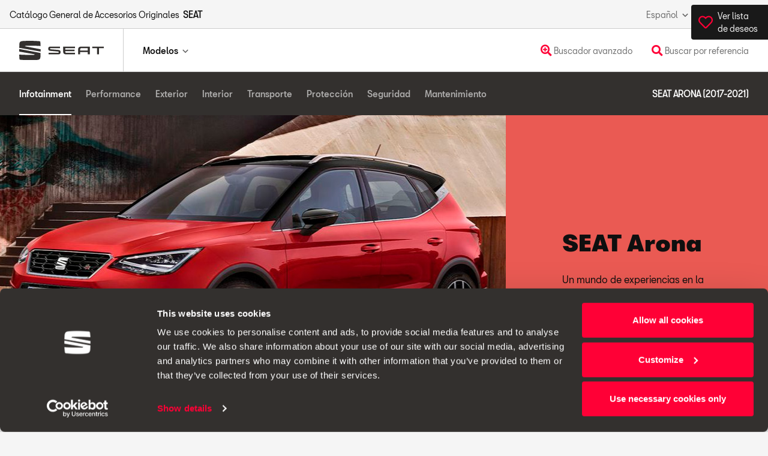

--- FILE ---
content_type: text/html; charset=UTF-8
request_url: https://www.seataccesoriescatalogue.net/es/category/category/45/1036
body_size: 9144
content:
		<!DOCTYPE html>
<html lang="es">
    <head>
        <meta charset="utf-8">
        <meta http-equiv="X-UA-Compatible" content="IE=edge">
        <meta name="viewport" content="width=device-width, initial-scale=1">
        <!-- The above 3 meta tags *must* come first in the head; any other head content must come *after* these tags -->
		<script>
		var _createClass = function () { function e(e, t) { for (var a = 0; a < t.length; a++) { var r = t[a]; r.enumerable = r.enumerable || !1, r.configurable = !0, "value" in r && (r.writable = !0), Object.defineProperty(e, r.key, r) } } return function (t, a, r) { return a && e(t.prototype, a), r && e(t, r), t } }(); function _classCallCheck(e, t) { if (!(e instanceof t)) throw new TypeError("Cannot call a class as a function") } var Datalayer = function () { function e() { _classCallCheck(this, e), this.eVars = {}, this.history = this.iframeData = this.addition = [], this.logger = !1 } return _createClass(e, [{ key: "preventHumanErrors", value: function () { var t = arguments.length > 0 && void 0 !== arguments[0] ? arguments[0] : {}; t = (t = (t = e.desCapitalize(t)).split("_")).map((function (t, a) { return 0 !== a ? e.capitalize(t) : t })); var a = ""; return t.map((function (e) { a += e })), a } }, { key: "set", value: function () { var e = this, t = {}, a = arguments.length > 0 && void 0 !== arguments[0] ? arguments[0] : {}; Object.keys(a).map((function (r) { var n = e.preventHumanErrors(r); t[n] = a[r] })), Object.assign(this.eVars, t) } }, { key: "add", value: function () { var e = arguments.length > 0 && void 0 !== arguments[0] ? arguments[0] : {}; this.set(e), this.history.push({ params: e }), this.logger } }, { key: "call", value: function () { var e = arguments.length > 0 && void 0 !== arguments[0] ? arguments[0] : "noIdentifier", t = arguments.length > 1 && void 0 !== arguments[1] ? arguments[1] : {}; return this.set(t), this.history.push({ directCallRule: e, params: t }), _satellite.track(e), this.logger, e } }, { key: "push", value: function (e, t) { this.call(e, t) } }], [{ key: "capitalize", value: function (e) { return e.charAt(0).toUpperCase() + e.slice(1) } }, { key: "desCapitalize", value: function (e) { return e.charAt(0).toLowerCase() + e.slice(1) } }]), e }(), dynamic_dataLayer = new Datalayer;
		</script>
        <meta name="description" content="Catálogo General de Accesorios SEAT">
        <meta name="author" content="SN Consultors">
        <link rel="icon" type="image/vnd.microsoft.icon" href="https://www.seataccesoriescatalogue.net/imgs/favicon.ico">
        <link rel="shortcut icon" type="image/vnd.microsoft.icon" href="https://www.seataccesoriescatalogue.net/imgs/favicon.ico">
        <title>Catálogo General de Accesorios SEAT</title>
        <link rel="alternate" hreflang="de-DE" href= "https://www.seataccesoriescatalogue.net/de/" />
        <link rel="alternate" hreflang="cs-CZ" href= "https://www.seataccesoriescatalogue.net/cs/" />
        <link rel="alternate" hreflang="en-GB" href= "https://www.seataccesoriescatalogue.net/en/" />
        <link rel="alternate" hreflang="fr-FR" href= "https://www.seataccesoriescatalogue.net/fr/" />
        <link rel="alternate" hreflang="es-ES" href= "https://www.seataccesoriescatalogue.net/es/" />
        <link rel="alternate" hreflang="ca-ES" href= "https://www.seataccesoriescatalogue.net/es/" />
        <link rel="alternate" hreflang="eu-ES" href= "https://www.seataccesoriescatalogue.net/es/" />
        <link rel="alternate" hreflang="pt-PT" href= "https://www.seataccesoriescatalogue.net/pt/" />
        <link rel="alternate" hreflang="it-IT" href= "https://www.seataccesoriescatalogue.net/it/" />
        <link rel="alternate" hreflang="hr-HR" href= "https://www.seataccesoriescatalogue.net/hr/" />
        <link rel="alternate" hreflang="pl-PL" href= "https://www.seataccesoriescatalogue.net/pl/" />
        <link rel="alternate" hreflang="es-MX" href= "https://www.seataccesoriescatalogue.net/mx/" />
        <link rel="alternate" hreflang="ro-RO" href= "https://www.seataccesoriescatalogue.net/ro/" />
        <link rel="alternate" hreflang="sl-SI" href= "https://www.seataccesoriescatalogue.net/si/" />
        <link rel="alternate" hreflang="el-GR" href= "https://www.seataccesoriescatalogue.net/gr/" />
        <link rel="alternate" hreflang="uk-UA" href= "https://www.seataccesoriescatalogue.net/ua/" />
        <link rel="alternate" hreflang="fr-TN" href= "https://www.seataccesoriescatalogue.net/tn/" />
        <link rel="alternate" hreflang="en-IE" href= "https://www.seataccesoriescatalogue.net/ie/" />
        <link rel="alternate" hreflang="x-default" href= "https://www.seataccesoriescatalogue.net/xx/" />
	<script id="Cookiebot" src="https://consent.cookiebot.com/uc.js" data-cbid="d71b3662-19f0-4918-988a-0f10cd3bada1" data-blockingmode="auto" type="text/javascript"></script>
        <script src="https://www.seataccesoriescatalogue.net/public/vendors/JQuery/jquery.min.js"></script>
        <link href="https://www.seataccesoriescatalogue.net/public/vendors/JQueryUI/jquery-ui.min.css" rel="stylesheet">
        <script src="https://www.seataccesoriescatalogue.net/public/vendors/JQueryUI/jquery-ui.min.js"></script>
        <link href="https://www.seataccesoriescatalogue.net/public/vendors/Bootstrap/bootstrap.min.css" rel="stylesheet">
        <script src="https://www.seataccesoriescatalogue.net/public/vendors/Bootstrap/bootstrap.bundle.min.js"></script>
        <link rel="stylesheet" href="https://use.fontawesome.com/releases/v5.7.2/css/all.css">
        
        <link href="https://www.seataccesoriescatalogue.net/public/fonts/SeatBcn/font.css" rel="stylesheet">
        
        <link rel="stylesheet" href="https://www.seataccesoriescatalogue.net/public/plugins/cPager.css">
        <script src="https://www.seataccesoriescatalogue.net/public/plugins/cPager.js"></script>
        
        <script type="text/javascript">
function openCart() {
    window.open(jsBaseURL + 'cart/cart', "Cart", "toolbar=no, scrollbars=yes, resizable=yes, top=0px, left=0px, width=900px, height=1000px");
}

function addProduct(prd, msg) {  
    $.ajax({
        type: "POST",
        url: jsBaseURL + 'cart/add',
        data: {"prd_data": prd}
    }).done(function() {
         doModal({formHeading: 'Procesado',  formContent: msg , formControls: ''});
         setTimeout(function() {
            location.reload();
        }, 2000);
    });
}
</script>
        <link href="https://www.seataccesoriescatalogue.net/public/css/general.css" rel="stylesheet">
        <link rel="stylesheet" href="https://www.seataccesoriescatalogue.net/public/plugins/clickBox.css">
        <link rel="stylesheet" href="https://www.seataccesoriescatalogue.net/public/plugins/zoomImg.css">
        
        <!-- ADOBE ANALITICS -->
        <!-- ADOBE ANALYTICS <script>
    "use strict"; var _createClass = function () { function e(e, t) { for (var a = 0; a < t.length; a++) { var r = t[a]; r.enumerable = r.enumerable || !1, r.configurable = !0, "value" in r && (r.writable = !0), Object.defineProperty(e, r.key, r) } } return function (t, a, r) { return a && e(t.prototype, a), r && e(t, r), t } }(); function _classCallCheck(e, t) { if (!(e instanceof t)) throw new TypeError("Cannot call a class as a function") } var Datalayer = function () { function e() { _classCallCheck(this, e), this.eVars = {}, this.history = this.iframeData = this.addition = [], this.logger = !1 } return _createClass(e, [{ key: "preventHumanErrors", value: function () { var t = arguments.length > 0 && void 0 !== arguments[0] ? arguments[0] : {}; t = (t = (t = e.desCapitalize(t)).split("_")).map((function (t, a) { return 0 !== a ? e.capitalize(t) : t })); var a = ""; return t.map((function (e) { a += e })), a } }, { key: "set", value: function () { var e = this, t = {}, a = arguments.length > 0 && void 0 !== arguments[0] ? arguments[0] : {}; Object.keys(a).map((function (r) { var n = e.preventHumanErrors(r); t[n] = a[r] })), Object.assign(this.eVars, t) } }, { key: "add", value: function () { var e = arguments.length > 0 && void 0 !== arguments[0] ? arguments[0] : {}; this.set(e), this.history.push({ params: e }), this.logger } }, { key: "call", value: function () { var e = arguments.length > 0 && void 0 !== arguments[0] ? arguments[0] : "noIdentifier", t = arguments.length > 1 && void 0 !== arguments[1] ? arguments[1] : {}; return this.set(t), this.history.push({ directCallRule: e, params: t }), _satellite.track(e), this.logger, e } }, { key: "push", value: function (e, t) { this.call(e, t) } }], [{ key: "capitalize", value: function (e) { return e.charAt(0).toUpperCase() + e.slice(1) } }, { key: "desCapitalize", value: function (e) { return e.charAt(0).toLowerCase() + e.slice(1) } }]), e }(), dynamic_dataLayer = new Datalayer;
</script>
 <script src="https://assets.adobedtm.com/ee3d1dc2ceba/27d84612c207/launch-ENb70d780c40d145d483879179c0a43392.min.js" async></script> -->
<!--<script>
  window.dataLayer = window.dataLayer || [];
  function gtag(){dataLayer.push(arguments);}
  gtag('js', new Date());

  gtag('config', 'TAG_ANALYTICS');
</script> -->
<!-- Google tag (gtag.js) -->
<script async src="https://www.googletagmanager.com/gtag/js?id=G-3DR6H4Z3CM"></script>
<script>
  window.dataLayer = window.dataLayer || [];
  function gtag(){dataLayer.push(arguments);}
  gtag('js', new Date());

  gtag('config', 'G-3DR6H4Z3CM');
</script>


         
    </head>
    
    <body> 
<section id="globalHeader">
    <link href="https://www.seataccesoriescatalogue.net/public/css/navbar.css" rel="stylesheet">
    <div class="global-header">
        <div class="container-fluid container-menu">
            <nav class="navbar navbar-top navbar-expand-lg navbar-light navbar-options d-none d-lg-flex p-0">
                <div class="innerNavbar d-flex justify-content-between">
                    <ul class="navbar-nav">
                        <li class="nav-item">
                            Catálogo General de Accesorios Originales &nbsp; <b>SEAT</b>
                        </li>
                    </ul>
                    <ul id="langSection" class="navbar-nav">
                        <li class="nav-item"><div class="d-none d-lg-block dropdown">
    <span id="langDropdown" class="dropdown-toggle is-pointer text-capitalize" data-toggle="dropdown">español</span>
    <ul class="dropdown-menu dropdown-menu-right text-center font-SeatBcnWebRegular" aria-labelledby="langDropdown">                  
        <li>
            <a class="text-capitalize is-pointer" href="#" onclick="javascript:changeLang('es')">Español</a>
        </li>
        <li>
            <a class="text-capitalize is-pointer" href="#" onclick="javascript:changeLang('en')">English</a>
        </li>
                  
    </ul>
</div>
<div class="d-block d-lg-none">
    <select onchange="javascript: changeLang(this.value)" class="form-control">                  
        <option value="es" >Español - </option>
        <option value="en" >English - </option>
                  
    </select>
</div>
</li>
                        <li class="nav-item mr-3"><div class="dropdown">
                      
    <span id="countryDropdown" class="navDropdown is-default" data-toggle="dropdown">España <img id="country-flag" src="https://www.seataccesoriescatalogue.net/public/img/flags/es.png"/></span>
    <!--<ul class="dropdown-menu dropdown-menu-right" aria-labelledby="countryDropdown">                  
                                    <li>
                                    <a class="text-capitalize is-pointer" href="https://www.seataccesoriescatalogue.net//es">ESPAñA</a>
                                </li>
                                            <li>
                                    <a class="text-capitalize is-pointer" href="https://www.seataccesoriescatalogue.net//en">UNITED KINGDOM</a>
                                </li>
                                            <li>
                                    <a class="text-capitalize is-pointer" href="https://www.seataccesoriescatalogue.net//en">IRELAND</a>
                                </li>
                                            <li>
                                    <a class="text-capitalize is-pointer" href="https://www.seataccesoriescatalogue.net//de">DEUTSCHLAND</a>
                                </li>
                                            <li>
                                    <a class="text-capitalize is-pointer" href="https://www.seataccesoriescatalogue.net//fr">FRANCE</a>
                                </li>
                                            <li>
                                    <a class="text-capitalize is-pointer" href="https://www.seataccesoriescatalogue.net//it">ITALIA</a>
                                </li>
                                            <li>
                                    <a class="text-capitalize is-pointer" href="https://www.seataccesoriescatalogue.net//pt">PORTUGAL</a>
                                </li>
                                            <li>
                                    <a class="text-capitalize is-pointer" href="https://www.seataccesoriescatalogue.net//cz">ČESKO</a>
                                </li>
                                            <li>
                                    <a class="text-capitalize is-pointer" href="https://www.seataccesoriescatalogue.net//pl">POLSKA</a>
                                </li>
                                            <li>
                                    <a class="text-capitalize is-pointer" href="https://www.seataccesoriescatalogue.net//mx">MéXICO</a>
                                </li>
                                            <li>
                                    <a class="text-capitalize is-pointer" href="https://www.seataccesoriescatalogue.net//ro">ROMâNIA</a>
                                </li>
                                            <li>
                                    <a class="text-capitalize is-pointer" href="https://www.seataccesoriescatalogue.net//ua">Україна</a>
                                </li>
                                            <li>
                                    <a class="text-capitalize is-pointer" href="https://www.seataccesoriescatalogue.net//hr">HRVATSKA</a>
                                </li>
                                            <li>
                                    <a class="text-capitalize is-pointer" href="https://www.seataccesoriescatalogue.net//si">SLOVENIJA</a>
                                </li>
                                            <li>
                                    <a class="text-capitalize is-pointer" href="https://www.seataccesoriescatalogue.net//gr">Ελλάδα</a>
                                </li>
                                            <li>
                                    <a class="text-capitalize is-pointer" href="https://www.seataccesoriescatalogue.net//ch">SCHWEIZ</a>
                                </li>
                                            <li>
                                    <a class="text-capitalize is-pointer" href="https://www.seataccesoriescatalogue.net//tn">TUNISIE</a>
                                </li>
                                            <li>
                                    <a class="text-capitalize is-pointer" href="https://www.seataccesoriescatalogue.net//xx">INTERNATIONAL</a>
                                </li>
                              
    </ul>-->
</div></li>
                    </ul>
                </div>
            </nav>
            <nav class="navbar navbar-expand-lg navbar-light">
                <div class="innerNavbar d-flex justify-content-between">
                    <div class="navbar-menu">
                        <a class="navbar-brand" href="https://www.seataccesoriescatalogue.net/es/index/index">
                            <div class="cont-img">
                                <img src="https://www.seataccesoriescatalogue.net/public/img/globalheader.svg"/>
                            </div>
                        </a>
                        <ul class="nav d-inline-flex justify-content-end d-block d-lg-none">
                            <li class="nav-item icon-border-left">
                                <button data-type="acordion" data-group="hamburger" data-specific="1" class="clickBox navbar-toggler">
                                    <span>
                                        <img src="https://www.seataccesoriescatalogue.net/public/img/menu.svg"/>
                                    </span>
                                </button>
                            </li>
                        </ul>
                    </div>
                    <div class="collapse navbar-collapse navbar-container" id="navbarSupportedContent">
                        <ul class="navbar-nav navbar-nav-principal justify-content-end">
                            <li class="nav-item dropdown">
                                <a data-type="acordion" data-group="hamburger" data-specific="1" class="nav-link dropdown-toggle dropCard clickBox">Modelos</a>
                            </li>
                        <!--                            <li class="nav-item dropdown">
                                <a class="nav-link active" id="modelos-navbarDropdown" role="button" href="https://seatcollectioncatalogue.com/" target="_blank">SEAT Collection</a>
                            </li>
                        -->
                        </ul>
                        <ul class="navbar-nav navbar-nav-ctas">
                             <li class="nav-item">
                                <a data-type="acordion" data-group="hamburger" data-specific="3" class="clickBox searchButton nav-link cta">
                                    <i class="text-primary  fas fa-search-plus fa-lg"></i> Buscador avanzado                                </a>
                            </li>
                            <li class="nav-item">
                                <a data-type="acordion" data-group="hamburger" data-specific="2" class="clickBox nav-link cta" href=# data-toggle="modal" data-target="#mySearcherModal">
                                    <i class="text-primary fas fa-search fa-lg"></i> Buscar por referencia                                </a>
                            </li>
                        </ul>
                    </div>
                </div>
            </nav>
        </div>
    </div>
    <div data-type="objective" data-group="hamburger" data-specific="1" id="hamburger" class="clickBox">
        <div data-type="acordion" data-group="hamburger" data-specific="2" class="bg-hamburger clickBox"></div>
        <div data-type="objective" data-group="hamburger" data-specific="2" class="bg-hamburger clickBox"></div>
        <div class="hmg-content">
            <div class="hmg-desktop d-none d-lg-block p-3 bg-white">
                <div class="row">
    <div class="col-12 col-sm-6 col-md-4 col-lg-3">
        <a class="carList-item" href="https://www.seataccesoriescatalogue.net/es/model/model/53">
            <img src="https://www.seataccesoriescatalogue.net/imgs/coches/53.png" alt="SEAT Ibiza "  class="d-none d-sm-inline-block mb-0"/>
            <h3>SEAT Ibiza  <small class="d-none d-sm-inline">KJG</small></h3>
            <p class="card-price d-none d-sm-block mb-0">2025-</p>
        </a>
    </div>
    <div class="col-12 col-sm-6 col-md-4 col-lg-3">
        <a class="carList-item" href="https://www.seataccesoriescatalogue.net/es/model/model/51">
            <img src="https://www.seataccesoriescatalogue.net/imgs/coches/51.png" alt="SEAT Ibiza"  class="d-none d-sm-inline-block mb-0"/>
            <h3>SEAT Ibiza <small class="d-none d-sm-inline">KJ1</small></h3>
            <p class="card-price d-none d-sm-block mb-0">2021-2025</p>
        </a>
    </div>
    <div class="col-12 col-sm-6 col-md-4 col-lg-3">
        <a class="carList-item" href="https://www.seataccesoriescatalogue.net/es/model/model/48">
            <img src="https://www.seataccesoriescatalogue.net/imgs/coches/48.png" alt="SEAT Leon"  class="d-none d-sm-inline-block mb-0"/>
            <h3>SEAT Leon <small class="d-none d-sm-inline">5FN</small></h3>
            <p class="card-price d-none d-sm-block mb-0">2020-</p>
        </a>
    </div>
    <div class="col-12 col-sm-6 col-md-4 col-lg-3">
        <a class="carList-item" href="https://www.seataccesoriescatalogue.net/es/model/model/49">
            <img src="https://www.seataccesoriescatalogue.net/imgs/coches/49.png" alt="SEAT Leon Sportstourer"  class="d-none d-sm-inline-block mb-0"/>
            <h3>SEAT Leon Sportstourer <small class="d-none d-sm-inline">5FN</small></h3>
            <p class="card-price d-none d-sm-block mb-0">2020-</p>
        </a>
    </div>
    <div class="col-12 col-sm-6 col-md-4 col-lg-3">
        <a class="carList-item" href="https://www.seataccesoriescatalogue.net/es/model/model/41">
            <img src="https://www.seataccesoriescatalogue.net/imgs/coches/41.png" alt="SEAT Leon"  class="d-none d-sm-inline-block mb-0"/>
            <h3>SEAT Leon <small class="d-none d-sm-inline">5F1</small></h3>
            <p class="card-price d-none d-sm-block mb-0">2017-2020</p>
        </a>
    </div>
    <div class="col-12 col-sm-6 col-md-4 col-lg-3">
        <a class="carList-item" href="https://www.seataccesoriescatalogue.net/es/model/model/43">
            <img src="https://www.seataccesoriescatalogue.net/imgs/coches/43.png" alt="SEAT Leon Sportstourer"  class="d-none d-sm-inline-block mb-0"/>
            <h3>SEAT Leon Sportstourer <small class="d-none d-sm-inline">5F8</small></h3>
            <p class="card-price d-none d-sm-block mb-0">2017-2020</p>
        </a>
    </div>
    <div class="col-12 col-sm-6 col-md-4 col-lg-3">
        <a class="carList-item" href="https://www.seataccesoriescatalogue.net/es/model/model/50">
            <img src="https://www.seataccesoriescatalogue.net/imgs/coches/50.png" alt="SEAT Ateca"  class="d-none d-sm-inline-block mb-0"/>
            <h3>SEAT Ateca <small class="d-none d-sm-inline">KHP</small></h3>
            <p class="card-price d-none d-sm-block mb-0">2020-</p>
        </a>
    </div>
    <div class="col-12 col-sm-6 col-md-4 col-lg-3">
        <a class="carList-item" href="https://www.seataccesoriescatalogue.net/es/model/model/40">
            <img src="https://www.seataccesoriescatalogue.net/imgs/coches/40.png" alt="SEAT Ateca"  class="d-none d-sm-inline-block mb-0"/>
            <h3>SEAT Ateca <small class="d-none d-sm-inline">KH7</small></h3>
            <p class="card-price d-none d-sm-block mb-0">2016-2020</p>
        </a>
    </div>
    <div class="col-12 col-sm-6 col-md-4 col-lg-3">
        <a class="carList-item" href="https://www.seataccesoriescatalogue.net/es/model/model/54">
            <img src="https://www.seataccesoriescatalogue.net/imgs/coches/54.png" alt="SEAT Arona "  class="d-none d-sm-inline-block mb-0"/>
            <h3>SEAT Arona  <small class="d-none d-sm-inline">KJP</small></h3>
            <p class="card-price d-none d-sm-block mb-0">2025-</p>
        </a>
    </div>
    <div class="col-12 col-sm-6 col-md-4 col-lg-3">
        <a class="carList-item" href="https://www.seataccesoriescatalogue.net/es/model/model/52">
            <img src="https://www.seataccesoriescatalogue.net/imgs/coches/52.png" alt="SEAT Arona"  class="d-none d-sm-inline-block mb-0"/>
            <h3>SEAT Arona <small class="d-none d-sm-inline">KJ7</small></h3>
            <p class="card-price d-none d-sm-block mb-0">2021-2025</p>
        </a>
    </div>
    <div class="col-12 col-sm-6 col-md-4 col-lg-3">
        <a class="carList-item" href="https://www.seataccesoriescatalogue.net/es/model/model/46">
            <img src="https://www.seataccesoriescatalogue.net/imgs/coches/46.png" alt="SEAT Tarraco"  class="d-none d-sm-inline-block mb-0"/>
            <h3>SEAT Tarraco <small class="d-none d-sm-inline">KN2</small></h3>
            <p class="card-price d-none d-sm-block mb-0">2018-2024</p>
        </a>
    </div>
    <div class="col-12 col-sm-6 col-md-4 col-lg-3">
        <a class="carList-item" href="https://www.seataccesoriescatalogue.net/es/model/model/39">
            <img src="https://www.seataccesoriescatalogue.net/imgs/coches/39.png" alt="SEAT Alhambra"  class="d-none d-sm-inline-block mb-0"/>
            <h3>SEAT Alhambra <small class="d-none d-sm-inline">711</small></h3>
            <p class="card-price d-none d-sm-block mb-0">2016-2022</p>
        </a>
    </div>
</div>                <div class="d-flex justify-content-end">
                    <a class="btn btn-primary mt-4" href="https://www.seataccesoriescatalogue.net/es/seleccion/anteriores">
                        <span>MODELOS ANTERIORES</span>
                        <i class="fas fa-chevron-right"></i>
                    </a>
                </div>
            </div>
            <ul class="hmg-mobile d-lg-none">
            <!--                <li>
                    <a href="https://seatcollectioncatalogue.com/" target="_blank">SEAT Collection</a>
                </li>
            -->
                <li>
                    <a data-type="acordion" data-group="modelList" data-specific="1" class="dropdown-toggle d-flex justify-content-between align-items-center clickBox is-pointer">Modelos</a>
                    <div data-type="objective" data-group="modelList" data-specific="1" class="clickBox">
                        <div class="row">
    <div class="col-12 col-sm-6 col-md-4 col-lg-3">
        <a class="carList-item" href="https://www.seataccesoriescatalogue.net/es/model/model/53">
            <img src="https://www.seataccesoriescatalogue.net/imgs/coches/53.png" alt="SEAT Ibiza "  class="d-none d-sm-inline-block mb-0"/>
            <h3>SEAT Ibiza  <small class="d-none d-sm-inline">KJG</small></h3>
            <p class="card-price d-none d-sm-block mb-0">2025-</p>
        </a>
    </div>
    <div class="col-12 col-sm-6 col-md-4 col-lg-3">
        <a class="carList-item" href="https://www.seataccesoriescatalogue.net/es/model/model/51">
            <img src="https://www.seataccesoriescatalogue.net/imgs/coches/51.png" alt="SEAT Ibiza"  class="d-none d-sm-inline-block mb-0"/>
            <h3>SEAT Ibiza <small class="d-none d-sm-inline">KJ1</small></h3>
            <p class="card-price d-none d-sm-block mb-0">2021-2025</p>
        </a>
    </div>
    <div class="col-12 col-sm-6 col-md-4 col-lg-3">
        <a class="carList-item" href="https://www.seataccesoriescatalogue.net/es/model/model/48">
            <img src="https://www.seataccesoriescatalogue.net/imgs/coches/48.png" alt="SEAT Leon"  class="d-none d-sm-inline-block mb-0"/>
            <h3>SEAT Leon <small class="d-none d-sm-inline">5FN</small></h3>
            <p class="card-price d-none d-sm-block mb-0">2020-</p>
        </a>
    </div>
    <div class="col-12 col-sm-6 col-md-4 col-lg-3">
        <a class="carList-item" href="https://www.seataccesoriescatalogue.net/es/model/model/49">
            <img src="https://www.seataccesoriescatalogue.net/imgs/coches/49.png" alt="SEAT Leon Sportstourer"  class="d-none d-sm-inline-block mb-0"/>
            <h3>SEAT Leon Sportstourer <small class="d-none d-sm-inline">5FN</small></h3>
            <p class="card-price d-none d-sm-block mb-0">2020-</p>
        </a>
    </div>
    <div class="col-12 col-sm-6 col-md-4 col-lg-3">
        <a class="carList-item" href="https://www.seataccesoriescatalogue.net/es/model/model/41">
            <img src="https://www.seataccesoriescatalogue.net/imgs/coches/41.png" alt="SEAT Leon"  class="d-none d-sm-inline-block mb-0"/>
            <h3>SEAT Leon <small class="d-none d-sm-inline">5F1</small></h3>
            <p class="card-price d-none d-sm-block mb-0">2017-2020</p>
        </a>
    </div>
    <div class="col-12 col-sm-6 col-md-4 col-lg-3">
        <a class="carList-item" href="https://www.seataccesoriescatalogue.net/es/model/model/43">
            <img src="https://www.seataccesoriescatalogue.net/imgs/coches/43.png" alt="SEAT Leon Sportstourer"  class="d-none d-sm-inline-block mb-0"/>
            <h3>SEAT Leon Sportstourer <small class="d-none d-sm-inline">5F8</small></h3>
            <p class="card-price d-none d-sm-block mb-0">2017-2020</p>
        </a>
    </div>
    <div class="col-12 col-sm-6 col-md-4 col-lg-3">
        <a class="carList-item" href="https://www.seataccesoriescatalogue.net/es/model/model/50">
            <img src="https://www.seataccesoriescatalogue.net/imgs/coches/50.png" alt="SEAT Ateca"  class="d-none d-sm-inline-block mb-0"/>
            <h3>SEAT Ateca <small class="d-none d-sm-inline">KHP</small></h3>
            <p class="card-price d-none d-sm-block mb-0">2020-</p>
        </a>
    </div>
    <div class="col-12 col-sm-6 col-md-4 col-lg-3">
        <a class="carList-item" href="https://www.seataccesoriescatalogue.net/es/model/model/40">
            <img src="https://www.seataccesoriescatalogue.net/imgs/coches/40.png" alt="SEAT Ateca"  class="d-none d-sm-inline-block mb-0"/>
            <h3>SEAT Ateca <small class="d-none d-sm-inline">KH7</small></h3>
            <p class="card-price d-none d-sm-block mb-0">2016-2020</p>
        </a>
    </div>
    <div class="col-12 col-sm-6 col-md-4 col-lg-3">
        <a class="carList-item" href="https://www.seataccesoriescatalogue.net/es/model/model/54">
            <img src="https://www.seataccesoriescatalogue.net/imgs/coches/54.png" alt="SEAT Arona "  class="d-none d-sm-inline-block mb-0"/>
            <h3>SEAT Arona  <small class="d-none d-sm-inline">KJP</small></h3>
            <p class="card-price d-none d-sm-block mb-0">2025-</p>
        </a>
    </div>
    <div class="col-12 col-sm-6 col-md-4 col-lg-3">
        <a class="carList-item" href="https://www.seataccesoriescatalogue.net/es/model/model/52">
            <img src="https://www.seataccesoriescatalogue.net/imgs/coches/52.png" alt="SEAT Arona"  class="d-none d-sm-inline-block mb-0"/>
            <h3>SEAT Arona <small class="d-none d-sm-inline">KJ7</small></h3>
            <p class="card-price d-none d-sm-block mb-0">2021-2025</p>
        </a>
    </div>
    <div class="col-12 col-sm-6 col-md-4 col-lg-3">
        <a class="carList-item" href="https://www.seataccesoriescatalogue.net/es/model/model/46">
            <img src="https://www.seataccesoriescatalogue.net/imgs/coches/46.png" alt="SEAT Tarraco"  class="d-none d-sm-inline-block mb-0"/>
            <h3>SEAT Tarraco <small class="d-none d-sm-inline">KN2</small></h3>
            <p class="card-price d-none d-sm-block mb-0">2018-2024</p>
        </a>
    </div>
    <div class="col-12 col-sm-6 col-md-4 col-lg-3">
        <a class="carList-item" href="https://www.seataccesoriescatalogue.net/es/model/model/39">
            <img src="https://www.seataccesoriescatalogue.net/imgs/coches/39.png" alt="SEAT Alhambra"  class="d-none d-sm-inline-block mb-0"/>
            <h3>SEAT Alhambra <small class="d-none d-sm-inline">711</small></h3>
            <p class="card-price d-none d-sm-block mb-0">2016-2022</p>
        </a>
    </div>
</div>                        <div class="d-flex justify-content-center justify-content-sm-end">
                            <a class="btn btn-primary my-3" href="https://www.seataccesoriescatalogue.net/es/seleccion/anteriores">
                                <span>MODELOS ANTERIORES</span>
                                <i class="fas fa-chevron-right"></i>
                            </a>
                        </div>
                    </div>
                </li>
                <li>
                    <a data-type="acordion" data-group="modelList" data-specific="2" class="nav-link cta search dropdown-toggle d-flex justify-content-between align-items-center clickBox is-pointer">
                        <span> <i class="text-primary  fas fa-search-plus fa-lg mr-2"> </i> Buscador avanzado</span>
                    </a>
                    <div data-type="objective" data-group="modelList" data-specific="2" class="clickBox">
                                                
<form class="miniAdvSearch">
    <div class="form-group">
        <label for="selectorTipoProducto-mobile">¿Qué deseas buscar?</label>
        <select class="form-control" id="selectorTipoProducto-mobile" onchange="javascript: seleccionadoTipoProducto('mobile');">
            <option value="-1" selected hidden>Selecciona un elemento</option>
            <option value="0">Accesorios para tu coche</option>
            <!--<option value="2">Accesorios para ti</option>-->
            <option value="1">Despieces de accesorios</option>
        </select>
    </div>
    <div class="form-group" id="selectorFamiliaVehiculoRow-mobile">
        <label for="selectorFamiliaVehiculo-mobile">Selecciona la familia del vehículo</label>
        <select class="form-control" id="selectorFamiliaVehiculo-mobile" onchange="javascript: seleccionadaFamiliaVehiculo('mobile');">
            <option value="-1" selected hidden>Selecciona la familia</option>
                            <option value="Arona">Arona</option>
                            <option value="Ibiza">Ibiza</option>
                            <option value="Ateca">Ateca</option>
                            <option value="Leon">Leon</option>
                            <option value="Mii">Mii</option>
                            <option value="Tarraco">Tarraco</option>
                            <option value="Alhambra">Alhambra</option>
                            <option value="Toledo">Toledo</option>
                            <option value="Exeo">Exeo</option>
                            <option value="Altea">Altea</option>
                    </select>
    </div>
    <div class="form-group"  id="modeloVehiculoRow-mobile">
        <label for="modeloVehiculo-mobile">Selecciona el modelo del vehículo</label>
        <select class="form-control" id="modeloVehiculo-mobile" onchange="javascript: seleccionadoModeloVehiculo('mobile');">
            <option value="-1" selected hidden>Selecciona el modelo</option>
        </select>
    </div>
    <div class="form-group" id="inputTextoBusquedaRow-mobile">
        <label for="inputTextoBusqueda-mobile">Introduce tu búsqueda</label>
        <div class="form-control">
            <input placeholder="Texto o referencia a buscar" id="inputTextoBusqueda-mobile" type="text"/>
            <button class="btn btn-primary" onclick="busquedaAvanzadaResultadosPorTexto(event, 'mobile');"><i class="fas fa-search"></i></button>
        </div>
    </div>
</form>                    </div>
                </li>
                <li>
                     <a class="nav-link cta search d-flex justify-content-between align-items-center clickBox is-pointer" href=# data-toggle="modal" data-target="#mySearcherModal">
                        <span> <i class="text-primary  fas fa-search fa-lg mr-2"> </i> Buscar por referencia</span>
                    </a>
                </li>
                <li id="langSelector"><div class="d-none d-lg-block dropdown">
    <span id="langDropdown" class="dropdown-toggle is-pointer text-capitalize" data-toggle="dropdown">español</span>
    <ul class="dropdown-menu dropdown-menu-right text-center font-SeatBcnWebRegular" aria-labelledby="langDropdown">                  
        <li>
            <a class="text-capitalize is-pointer" href="#" onclick="javascript:changeLang('es')">Español</a>
        </li>
        <li>
            <a class="text-capitalize is-pointer" href="#" onclick="javascript:changeLang('en')">English</a>
        </li>
                  
    </ul>
</div>
<div class="d-block d-lg-none">
    <select onchange="javascript: changeLang(this.value)" class="form-control">                  
        <option value="es" >Español - España</option>
        <option value="en" >English - España</option>
                  
    </select>
</div>
</li>
                <li id="wl-button-mobile">
                    <a href="javascript:openCart();">
                        <i class="far fa-heart fa-lg mr-2"></i>
                        <span>Ver lista de deseos</span>
			        </a>
                </li>
            </ul>
        </div>
    </div>
    <div data-type="objective" data-group="hamburger" data-specific="3" id="searchHamburger" class="clickBox">
        <div data-type="acordion" data-group="hamburger" data-specific="4" class="bg-hamburger clickBox"></div>
        <div data-type="objective" data-group="hamburger" data-specific="4" class="bg-hamburger clickBox"></div>
        <div class="hmg-content">
            <div class="hmg-desktop d-none d-lg-block p-3 bg-white">
                <h7 class="d-block mb-2">Buscador avanzado</h7>
                                
<form class="miniAdvSearch">
    <div class="form-group">
        <label for="selectorTipoProducto-desktop">¿Qué deseas buscar?</label>
        <select class="form-control" id="selectorTipoProducto-desktop" onchange="javascript: seleccionadoTipoProducto('desktop');">
            <option value="-1" selected hidden>Selecciona un elemento</option>
            <option value="0">Accesorios para tu coche</option>
            <!--<option value="2">Accesorios para ti</option>-->
            <option value="1">Despieces de accesorios</option>
        </select>
    </div>
    <div class="form-group" id="selectorFamiliaVehiculoRow-desktop">
        <label for="selectorFamiliaVehiculo-desktop">Selecciona la familia del vehículo</label>
        <select class="form-control" id="selectorFamiliaVehiculo-desktop" onchange="javascript: seleccionadaFamiliaVehiculo('desktop');">
            <option value="-1" selected hidden>Selecciona la familia</option>
                            <option value="Arona">Arona</option>
                            <option value="Ibiza">Ibiza</option>
                            <option value="Ateca">Ateca</option>
                            <option value="Leon">Leon</option>
                            <option value="Mii">Mii</option>
                            <option value="Tarraco">Tarraco</option>
                            <option value="Alhambra">Alhambra</option>
                            <option value="Toledo">Toledo</option>
                            <option value="Exeo">Exeo</option>
                            <option value="Altea">Altea</option>
                    </select>
    </div>
    <div class="form-group"  id="modeloVehiculoRow-desktop">
        <label for="modeloVehiculo-desktop">Selecciona el modelo del vehículo</label>
        <select class="form-control" id="modeloVehiculo-desktop" onchange="javascript: seleccionadoModeloVehiculo('desktop');">
            <option value="-1" selected hidden>Selecciona el modelo</option>
        </select>
    </div>
    <div class="form-group" id="inputTextoBusquedaRow-desktop">
        <label for="inputTextoBusqueda-desktop">Introduce tu búsqueda</label>
        <div class="form-control">
            <input placeholder="Texto o referencia a buscar" id="inputTextoBusqueda-desktop" type="text"/>
            <button class="btn btn-primary" onclick="busquedaAvanzadaResultadosPorTexto(event, 'desktop');"><i class="fas fa-search"></i></button>
        </div>
    </div>
</form>            </div>
        </div>
    </div>
</section>
<section id="mainWrapper">
            <a role="button" id="wl-button" href="javascript:openCart();">
            <i class="far fa-heart"></i>
            <span>Ver lista de deseos</span>
        </a>
    <link href="https://www.seataccesoriescatalogue.net/public/css/model.css" rel="stylesheet">

<div id="subNavbar" class="container-fluid">
    <div class="d-none d-lg-flex innerNavbar">
        <ul>
                                     <li class="selected">
                <a href="https://www.seataccesoriescatalogue.net/es/category/category/45/1">Infotainment</a>
            </li>
                                     <li class="">
                <a href="https://www.seataccesoriescatalogue.net/es/category/category/45/2032">Performance</a>
            </li>
                                     <li class="">
                <a href="https://www.seataccesoriescatalogue.net/es/category/category/45/2033">Exterior</a>
            </li>
                                     <li class="">
                <a href="https://www.seataccesoriescatalogue.net/es/category/category/45/2034">Interior</a>
            </li>
                                     <li class="">
                <a href="https://www.seataccesoriescatalogue.net/es/category/category/45/7">Transporte</a>
            </li>
                                     <li class="">
                <a href="https://www.seataccesoriescatalogue.net/es/category/category/45/6">Protección</a>
            </li>
                                     <li class="">
                <a href="https://www.seataccesoriescatalogue.net/es/category/category/45/4">Seguridad</a>
            </li>
                                     <li class="">
                <a href="https://www.seataccesoriescatalogue.net/es/category/category/45/3">Mantenimiento</a>
            </li>
                                </ul>
        <a href="https://www.seataccesoriescatalogue.net/es/model/model/45" class="carId">SEAT Arona (2017-2021)</a>
    </div>
    <div class="d-lg-none justify-content-between innerNavbar">
        <select onchange="javascript:location.href = this.value;" class="order-1 order-sm-0">
                        <option value="-1" disabled  hidden>Categoría</option>
                                    <option selected value="https://www.seataccesoriescatalogue.net/es/category/category/45/1">Infotainment</option>
                                    <option  value="https://www.seataccesoriescatalogue.net/es/category/category/45/2032">Performance</option>
                                    <option  value="https://www.seataccesoriescatalogue.net/es/category/category/45/2033">Exterior</option>
                                    <option  value="https://www.seataccesoriescatalogue.net/es/category/category/45/2034">Interior</option>
                                    <option  value="https://www.seataccesoriescatalogue.net/es/category/category/45/7">Transporte</option>
                                    <option  value="https://www.seataccesoriescatalogue.net/es/category/category/45/6">Protección</option>
                                    <option  value="https://www.seataccesoriescatalogue.net/es/category/category/45/4">Seguridad</option>
                                    <option  value="https://www.seataccesoriescatalogue.net/es/category/category/45/3">Mantenimiento</option>
                    </select>
        <a href="https://www.seataccesoriescatalogue.net/es/model/model/45" class="carId order-0 order-sm-1">SEAT Arona <br class="d-sm-none"/>(2017-2021)</a>
    </div>
</div><div class="container-fluid">
    <div class="row">
        <div class="d-none d-md-block w-100 overflow-hidden">
            <div class="SEAT-panel bg-orange-1 row" >
    <div class="col-12 col-md-6 col-lg-8">
        <div class="img-element" style="background-image: url(https://www.seataccesoriescatalogue.net/imgs/beauty/cat-beauty/1_arn.jpg)"></div>
    </div>
    <div class="col-12 col-md-6 col-lg-4">
        <div class="inner-car-card">
            <h7></h7>
            <h3 class="mt-3 mb-4">SEAT Arona</h3>
            <p>Un mundo de experiencias en la punta de tus dedos.</p>
                </div>
    </div>
</div>        </div>
    </div>
</div>
<div class="container py-5">
    <div class="row">
        <div class="col-12 col-lg-8 order-1 order-lg-0">
            <div class="row">
                <div class="col-12">
                    <div id="filtersList" class="row">
                        <div class="col-12">
                                                        Ordenar por: <br class="d-lg-none"/>
                            <a class="text-primary selected" href="https://www.seataccesoriescatalogue.net/es/category/category/45/1036">Fecha de lanzamiento</a> | 
                            <a class="" href="https://www.seataccesoriescatalogue.net/es/category/category/45/1036/ABC">A-Z</a> | 
                            <a class="" href="https://www.seataccesoriescatalogue.net/es/category/category/45/1036/ZYX">Z-A</a> | 
                            <a class="" href="https://www.seataccesoriescatalogue.net/es/category/category/45/1036/ASC">Precio asc</a> | 
                            <a class="" href="https://www.seataccesoriescatalogue.net/es/category/category/45/1036/DES">Precio des</a>
                        </div>
                    </div>
                    <div id="listShow" class="row">
                        							                            <div class="col-12 col-md-6 col-xl-4 my-4 catprod">
                                <div class="item-product-car bubble-parent">
    <div class="d-none d-md-block">
       <!-- redefinición de path de foto, link y precio para la excepción de productos tipo lista y productos sin precio -->
              <!-- Fin de la redefinición de path de foto, link y precio para la excepción de productos tipo lista y productos sin precio -->
        
        <!-- gestión etiqueta Novedad y Oferta -->
                <!-- Fin gestión etiqueta Novedad y Oferta -->
        <a href="https://www.seataccesoriescatalogue.net/es/product/product/45/1036/4580">
            <img class="img-fluid" src="https://www.seataccesoriescatalogue.net/imgs/imgs/000051444AS.jpg" alt="Cable de conexión USB 3 en 1"/>
        </a>
        <p class="title mt-3">000051444AS</p>
        <p class="title">Cable de conexión USB 3 en 1</p>
	        <p class="price">28.56 €</p>
	        <a href="https://www.seataccesoriescatalogue.net/es/product/product/45/1036/4580" class="signal">Ir al producto <i class="fas fa-chevron-right"></i></a>
    </div>
    <a class="d-block d-md-none" href="https://www.seataccesoriescatalogue.net/es/product/product/45/1036/4580">
        <!-- gestión etiqueta Novedad y Oferta -->
                  <!-- Fin gestión etiqueta Novedad y Oferta -->
     
        <img class="img-fluid" src="https://www.seataccesoriescatalogue.net/imgs/imgs/000051444AS.jpg" alt="Cable de conexión USB 3 en 1"/>
        <p class="title mt-3">000051444AS</p>
        <p class="title">Cable de conexión USB 3 en 1</p>
	        <p class="price">28.56 €</p>
	        <span class="signal text-primary">Ir al producto <i class="fas fa-chevron-right"></i></span>
    </a>
</div>                            </div>
                        	   
                        							                            <div class="col-12 col-md-6 col-xl-4 my-4 catprod">
                                <div class="item-product-car bubble-parent">
    <div class="d-none d-md-block">
       <!-- redefinición de path de foto, link y precio para la excepción de productos tipo lista y productos sin precio -->
              <!-- Fin de la redefinición de path de foto, link y precio para la excepción de productos tipo lista y productos sin precio -->
        
        <!-- gestión etiqueta Novedad y Oferta -->
                <!-- Fin gestión etiqueta Novedad y Oferta -->
        <a href="https://www.seataccesoriescatalogue.net/es/product/product/45/1036/4501">
            <img class="img-fluid" src="https://www.seataccesoriescatalogue.net/imgs/imgs/000051444AQ.jpg" alt="Cable 3 en 1 para carga y datos tipo C"/>
        </a>
        <p class="title mt-3">000051444AQ</p>
        <p class="title">Cable 3 en 1 para carga y datos tipo C</p>
	        <p class="price">10.16 €</p>
	        <a href="https://www.seataccesoriescatalogue.net/es/product/product/45/1036/4501" class="signal">Ir al producto <i class="fas fa-chevron-right"></i></a>
    </div>
    <a class="d-block d-md-none" href="https://www.seataccesoriescatalogue.net/es/product/product/45/1036/4501">
        <!-- gestión etiqueta Novedad y Oferta -->
                  <!-- Fin gestión etiqueta Novedad y Oferta -->
     
        <img class="img-fluid" src="https://www.seataccesoriescatalogue.net/imgs/imgs/000051444AQ.jpg" alt="Cable 3 en 1 para carga y datos tipo C"/>
        <p class="title mt-3">000051444AQ</p>
        <p class="title">Cable 3 en 1 para carga y datos tipo C</p>
	        <p class="price">10.16 €</p>
	        <span class="signal text-primary">Ir al producto <i class="fas fa-chevron-right"></i></span>
    </a>
</div>                            </div>
                        	   
                        							                            <div class="col-12 col-md-6 col-xl-4 my-4 catprod">
                                <div class="item-product-car bubble-parent">
    <div class="d-none d-md-block">
       <!-- redefinición de path de foto, link y precio para la excepción de productos tipo lista y productos sin precio -->
              <!-- Fin de la redefinición de path de foto, link y precio para la excepción de productos tipo lista y productos sin precio -->
        
        <!-- gestión etiqueta Novedad y Oferta -->
                <!-- Fin gestión etiqueta Novedad y Oferta -->
        <a href="https://www.seataccesoriescatalogue.net/es/product/product/45/1036/4390">
            <img class="img-fluid" src="https://www.seataccesoriescatalogue.net/imgs/imgs/47_000051444AP.jpg" alt="Adaptador USB a Tipo C"/>
        </a>
        <p class="title mt-3">000051444AP</p>
        <p class="title">Adaptador USB a Tipo C</p>
	        <p class="price">6.05 €</p>
	        <a href="https://www.seataccesoriescatalogue.net/es/product/product/45/1036/4390" class="signal">Ir al producto <i class="fas fa-chevron-right"></i></a>
    </div>
    <a class="d-block d-md-none" href="https://www.seataccesoriescatalogue.net/es/product/product/45/1036/4390">
        <!-- gestión etiqueta Novedad y Oferta -->
                  <!-- Fin gestión etiqueta Novedad y Oferta -->
     
        <img class="img-fluid" src="https://www.seataccesoriescatalogue.net/imgs/imgs/47_000051444AP.jpg" alt="Adaptador USB a Tipo C"/>
        <p class="title mt-3">000051444AP</p>
        <p class="title">Adaptador USB a Tipo C</p>
	        <p class="price">6.05 €</p>
	        <span class="signal text-primary">Ir al producto <i class="fas fa-chevron-right"></i></span>
    </a>
</div>                            </div>
                        	   
                                            
                    </div>
                    <div class="row">
                        <div class="col-12">
                            <div class="d-flex justify-content-center justify-content-lg-end">
                                <div id="pager" class="turn-page"></div>
                            </div>
                        </div>
                    </div>
                </div>
            </div>
        </div>
        <div class="col-12 col-lg-4 order-0 order-lg-1 pl-lg-5">
            <div class="row">
                <div class="col-12">
                    <span id="nameCategory">Categoría: Infotainment</span>
                </div>
            </div>
            <div class="row">
                <div class="col-12">
                    <div id="categorySelector-desktop" class="d-none d-lg-block mt-2">
                            <ul class="subCategory-list"><li><a href="https://www.seataccesoriescatalogue.net/es/category/category/45/2015">Full Link</a></li><li><a href="https://www.seataccesoriescatalogue.net/es/category/category/45/45">Sistemas Navegación / Multimedia</a></li><li><a href="https://www.seataccesoriescatalogue.net/es/category/category/45/1036"><strong class="text-primary">Telefonía</strong></a><ul class="subCategory-list"></ul></li></ul>                    </div>
                    <div id="categorySelector-mobile" class="d-block d-lg-none my-4">
                            <select class="form-control mb-3" onchange="javascript:location.href = this.value;"><option value="-1" disabled selected hidden>Categoría</option><option value="https://www.seataccesoriescatalogue.net/es/category/category/45/2015">Full Link</option><option value="https://www.seataccesoriescatalogue.net/es/category/category/45/45">Sistemas Navegación / Multimedia</option><option value="https://www.seataccesoriescatalogue.net/es/category/category/45/1036" selected>Telefonía</option></select>                            
                    </div>
                </div>
            </div>
        </div>
    </div>
</div>

<script>
    $("#listShow").cPager({
        pageSize: 6,
        pageid: "pager",
        itemClass: "catprod",
        pageIndex: 1
    });
</script>
</section>
<section id="globalFooter">
    <link href="https://www.seataccesoriescatalogue.net/public/css/footer.css" rel="stylesheet">
    <div class="global-footer container-fluid">
        <div class="container p-0">
            <div class="col-12">
                <p class="text-center text-white mb-4">ACCESORIOS ORIGINALES - SEAT aplica una política de continuo desarrollo de sus productos y se reserva el derecho de realizar cambios en las especificaciones.</p>
            </div>
            <div class="row logos">
                <div class="logo-wrapper">
                    <div class="corporative-wrapper">
                        <p><a class="text-white" href="https://www.seataccesoriescatalogue.net/es/policy/policy" target="_self">Notas Legales</a></p>
                    </div>
                </div>
                <div class="legal-links-wrapper">
                    <ul>
                        <li><a href="#" target="_top"><i class="fas fa-arrow-up fa-lg"></i></a></li>
                    </ul>
                </div>
                <div class="legal-links-wrapper">
                    <ul>
                        <!-- <li><a class="text-white" href=# data-toggle="modal" data-target="#mySearcherModal"><i class="fas fa-search"></i> Buscar por referencia</a></li> -->
                        <li><a class="text-white"  href="https://www.seataccesoriescatalogue.net/es/" ><i class="fas fa-home fa-lg"></i></a></li>
                    </ul>
                </div>
            </div>
        </div>
        <div id="mySearcherModal" class="modal fade" tabindex="-1" role="dialog" aria-hidden="true">
    <div class="modal-dialog modal-dialog-centered modal-lg" role="document">
        <div class="modal-content">
            <div class="modal-header">
                <h5 class="modal-title text-dark" id="editWSParametersModalLabel">Buscador de accesorios y despieces</h5>
                <button type="button" class="close" data-dismiss="modal" aria-label="Close">
                    <span aria-hidden="true">&times;</span>
                </button>
            </div>
            <div class="modal-body">
                <div class="form-group">
                    <label for="prd_sku" class="text-dark">Encuentra y selecciona accesorios</label>
                    <div class="form-control">
                        <input class="form-control" placeholder="Referencia" name="prd_sku" id="prd_sku" type="text"/>
                        <button class="btn btn-primary" onclick="recercaSKU();"><i class="fas fa-search"></i></button>
                    </div>
                </div>
                <div class="form-group">
                    <label for="part_searcher" class="text-dark">Encuentra y selecciona despieces</label>
                    <div class="form-control">
                        <input  placeholder="Referencia" name="prd_sku" id="part_searcher"type="text"/>
                        <input name="part_sku" id="part_sku" type="hidden">
                        <button class="btn btn-primary" onclick="recercaPartSKU();"><i class="fas fa-search"></i></button>
                    </div>
                </div>
            </div>
        </div>
    </div>
</div>
<script type="text/javascript">
    function recercaSKU() {
        referencia = $('#prd_sku').val();
        window.location.href = "https://www.seataccesoriescatalogue.net/es/searchresults/searchresults/" + referencia;
    };
    
    function recercaPartSKU() {
        referencia = $('#part_searcher').val();
        part = $('#part_sku').val();
        window.location.href = "https://www.seataccesoriescatalogue.net/es/searchresults/searchresults/" + referencia + '/' + part;
    };
</script>    </div>
</section>
<div id="modalContainer"></div>
<script>jsBaseURL = "https://www.seataccesoriescatalogue.net/es/";</script>
<script src="https://www.seataccesoriescatalogue.net/public/plugins/clickBox.js"></script>
<script src="https://www.seataccesoriescatalogue.net/public/plugins/zoomImg.js"></script>
<script src="https://www.seataccesoriescatalogue.net/public/plugins/cookiesPolicy.js"></script>
<script src="https://www.seataccesoriescatalogue.net/public/plugins/modalDeploy.js"></script>
<script src="https://www.seataccesoriescatalogue.net/public/plugins/bootstrap-typeahead.min.js"></script>
<script src="https://www.seataccesoriescatalogue.net/public/js/commonviews.js"></script>
<script> currency = '€';</script>
<script> hasPrices = '1';</script>
<script> imagesBaseURL = 'https://www.seataccesoriescatalogue.net/imgs/';</script>
<script type="text/javascript">

    function resetCampos(advSearchType) {
        $("#inputTextoBusqueda-"+advSearchType).val('');
        $("#modeloVehiculo-"+advSearchType).empty();
        $("#modeloVehiculo-"+advSearchType).append('<option selected="selected" value="-1" hidden>Selecciona el modelo</option>');
        $("#selectorFamiliaVehiculo-"+advSearchType+" [value=-1]").remove();
        $("#selectorFamiliaVehiculo-"+advSearchType).prepend('<option selected="selected" value="-1" hidden>Selecciona la familia</option>')
    }

    function seleccionadoTipoProducto(advSearchType) {
        value = $("#selectorTipoProducto-"+advSearchType).val();
        if (value >= 0) {
            if (value == 2) { // Busca Collection
                $("#selectorFamiliaVehiculoRow-"+advSearchType).hide();
                $("#modeloVehiculoRow-"+advSearchType).hide();
                $("#inputTextoBusquedaRow-"+advSearchType).show();
                advancedSearcherAutocompleteURL = jsBaseURL+"advancedsearcher/autocompleteProductsCollection";
            } else if (value == 1) { // Busca despieces
                $("#selectorFamiliaVehiculoRow-"+advSearchType).show();
                $("#modeloVehiculoRow-"+advSearchType).hide();
                $("#inputTextoBusquedaRow-"+advSearchType).hide();
                advancedSearcherAutocompleteURL = jsBaseURL+"advancedsearcher/autocompletePartsByVehicleId";
            } else { // Busca accesoris
                $("#selectorFamiliaVehiculoRow-"+advSearchType).show();
                $("#modeloVehiculoRow-"+advSearchType).hide();
                $("#inputTextoBusquedaRow-"+advSearchType).hide();
            }
        } else {
            $("#selectorFamiliaVehiculoRow-"+advSearchType).hide();
            $("#modeloVehiculoRow-"+advSearchType).hide();
            $("#inputTextoBusquedaRow-"+advSearchType).hide();
            advancedSearcherAutocompleteURL = jsBaseURL+"advancedsearcher/autocompleteProductsByCarId";
        }
        resetCampos();
    }

    function seleccionadaFamiliaVehiculo(advSearchType) {
        value = $("#selectorFamiliaVehiculo-"+advSearchType).val();
        if (value != "-1") {
            $("#modeloVehiculoRow-"+advSearchType).show();
            rellenarOptionsVehiculos(advSearchType);
            $("#inputTextoBusquedaRow-"+advSearchType).hide();
        } else {
            $("#modeloVehiculoRow-"+advSearchType).hide();
            $("#modeloVehiculo-"+advSearchType).empty();
            $("#modeloVehiculo-"+advSearchType).append('<option selected="selected" value="-1" hidden>Seleccionar un modelo</option>');
            $("#inputTextoBusqueda-"+advSearchType).hide();
        }
    }

    function rellenarOptionsVehiculos(advSearchType) {
        value = $("#selectorFamiliaVehiculo-"+advSearchType).val();
        $.ajax({
            type: "POST",
            url:  jsBaseURL+'advancedsearcher/getCarsByFamilyName',
            data: {familyName: value},
            dataType: "json",
            success: function (data) {
                $("#modeloVehiculo-"+advSearchType).empty();
                $("#modeloVehiculo-"+advSearchType).append('<option selected="selected" value="-1" hidden>Seleccionar un modelo</option>');
                var coches = document.getElementById('modeloVehiculo-'+advSearchType);
                for (idx in data) {
                    var opt = document.createElement('option');
                    opt.textContent = data[idx].description;
                    opt.value = data[idx].id;
                    coches.appendChild(opt);
                }
            }
        });
    }

    function seleccionadoModeloVehiculo(advSearchType) {
        value = $("#modeloVehiculo-"+advSearchType).val();
        if (value != "-1") {
            if ($("#selectorFamiliaVehiculo-"+advSearchType).val() === 'MÓ') {
                advancedSearcherAutocompleteURL = jsBaseURL+"advancedsearcher/autocompleteProductsCollection";
            } else {
                advancedSearcherAutocompleteURL = jsBaseURL+"advancedsearcher/autocompleteProductsByCarId";
            }

            $("#inputTextoBusquedaRow-"+advSearchType).show();
        } else {
            $("#inputTextoBusquedaRow-"+advSearchType).hide();
        }
    }

    function busquedaAvanzadaResultadosPorTexto(event, advSearchType) {
        event.preventDefault();

        pkcar = $("#modeloVehiculo-"+advSearchType).val();
        tipo = (pkcar === '600' ? 2 : $("#selectorTipoProducto-"+advSearchType).val());
        term = $("#inputTextoBusqueda-"+advSearchType).val();
        url = jsBaseURL+"advancedsearcher/advancedsearcher/"+tipo+"/"+pkcar+"/"+term;  
        window.open(url, '_blank');
    }
    
</script><script type="text/javascript" >
    $(function () {
        /*Sección de inicialización y autocompletado del formulario del buscador por referencia del footer*/
        /*En onload activar autocompletado del buscador*/
        $("#prd_sku").autocomplete({
            minLength: 3,
            source: function (request, response) {
                $.ajax({
                    url: "https://www.seataccesoriescatalogue.net/es/searchresults/autocomplete/" + request.term,
                    dataType: "json",
                    success: function (data) {
                        response($.map(data, function (item, i) {
                            return {
                                label: item['name'],
                                value: item['id']
                            };
                        }));
                    }
                });
            }
        });
        /*En onload activar autocompletado del buscador de despieces*/
        $("#part_searcher").autocomplete({
            minLength: 3,
            source: function (request, response) {
                $.ajax({
                    url: "https://www.seataccesoriescatalogue.net/es/searchresults/autocomplete_parts/" + request.term,
                    dataType: "json",
                    success: function (data) {
                        response($.map(data, function (item, i) {
                            return {
                                label: item['name'],
                                value: item['id']
                            };
                        }));
                    }
                });
            },
            select: function (event, ui) { //Al seleccionar valor en la lista de autocompletado traspasaremos la sku del producto despiece a un campo oculto del formulario de búsqueda para enviarlo por post
                part_sku = ui.item.label.split(" - ")[0];
                $('#part_sku').val(part_sku);
            }
        });
        /*Fin de la sección de inicialización y autocompletado del formulario del buscador por referencia del footer*/
        
        /*Sección de inicialización y autocompletado del formulario del buscador avanzado de la navbar*/
        resetCampos('desktop');    
        resetCampos('mobile'); 
        advancedSearcherAutocompleteURL = "https://www.seataccesoriescatalogue.net/es/advancedsearcher/autocompleteProductsByCarId";
        
        $('.miniAdvSearch label:not([for^="selectorTipoProducto-"]) + *').each(function() {
            $(this).parent().hide();
        });
        
        $("#inputTextoBusqueda-mobile").autocomplete({
            minLength: 3,
            source: function (request, response) {
                $.ajax({
                    type: "POST",
                    data: {term: request.term, carId: $("#modeloVehiculo-mobile").val()},
                    url: advancedSearcherAutocompleteURL,
                    dataType: "json",
                    success: function (data) {
                        response($.map(data.rows, function (item, i) {
                            return {
                                label: item['prd_name'],
                                value: item['prd_sku']
                            };
                        }));
                    }
                });
            }
        });
        
        $("#inputTextoBusqueda-desktop").autocomplete({
            minLength: 3,
            source: function (request, response) {
                $.ajax({
                    type: "POST",
                    data: {term: request.term, carId: $("#modeloVehiculo-desktop").val()},
                    url: advancedSearcherAutocompleteURL,
                    dataType: "json",
                    success: function (data) {
                        response($.map(data.rows, function (item, i) {
                            return {
                                label: item['prd_name'],
                                value: item['prd_sku']
                            };
                        }));
                    }
                });
            }
        });
         /*Fin de la sección de inicialización y autocompletado del formulario del buscados avanzado de la navbar*/
    });
</script>
</body>
</html>

--- FILE ---
content_type: text/css
request_url: https://www.seataccesoriescatalogue.net/public/fonts/SeatBcn/font.css
body_size: 341
content:
@font-face{
    font-family:"SeatBlack";
    src:url("SeatBcn-Black.eot");
    src:url("SeatBcn-Black.woff") format("woff");
    font-weight:900;
    font-style:normal
}

@font-face{
    font-family:"SeatBlackItalic";
    src:url("SeatBcn-BlackItalic.eot");
    src:url("SeatBcn-BlackItalic.woff") format("woff");
    font-weight:900;
    font-style:italic
}

@font-face{
    font-family:"SeatBold";
    src:url("SeatBcn-Bold.eot");
    src:url("SeatBcn-Bold.woff") format("woff");
    font-weight:bold;
    font-style:normal
}

@font-face{
    font-family:"SeatBoldItalic";
    src:url("SeatBcn-BoldItalic.eot");
    src:url("SeatBcn-BoldItalic.woff") format("woff");
    font-weight:bold;
    font-style:italic
}

@font-face{
    font-family:"SeatBook";
    src:url("SeatBcn-Book.eot");
    src:url("SeatBcn-Book.woff") format("woff");
    font-weight:normal;
    font-style:normal
}

@font-face{
    font-family:"SeatBookItalic";
    src:url("SeatBcn-BookItalic.eot");
    src:url("SeatBcn-BookItalic.woff") format("woff");
    font-weight:normal;
    font-style:italic
}

@font-face{
    font-family:"SeatItalic";
    src:url("SeatBcn-Italic.eot");
    src:url("SeatBcn-Italic.woff") format("woff");
    font-weight:normal;
    font-style:italic
}

@font-face{
    font-family:"SeatLight";
    src:url("SeatBcn-Light.eot");
    src:url("SeatBcn-Light.woff") format("woff");
    font-weight:300;
    font-style:normal
}

@font-face{
    font-family:"SeatLightItalic";
    src:url("SeatBcn-LightItalic.eot");
    src:url("SeatBcn-LightItalic.woff") format("woff");
    font-weight:300;
    font-style:italic
}

@font-face{
    font-family:"SeatMedium";
    src:url("SeatBcn-Medium.eot");
    src:url("SeatBcn-Medium.woff") format("woff");
    font-weight:500;
    font-style:normal
}

@font-face{
    font-family:"SeatMediumItalic";
    src:url("SeatBcn-MediumItalic.eot");
    src:url("SeatBcn-MediumItalic.woff") format("woff");
    font-weight:500;
    font-style:italic
}

@font-face{
    font-family:"SeatRegular";
    src:url("SeatBcn-Regular.eot");
    src:url("SeatBcn-Regular.woff") format("woff");
    font-weight:normal;
    font-style:normal
}

@font-face{
    font-family:"SeatExtraLight";
    src:url("SeatBcn-ExtraLight.eot");
    src:url("SeatBcn-ExtraLight.woff") format("woff");
    font-weight:200;
    font-style:normal
}

@font-face{
    font-family:"SeatExtraLightItalic";
    src:url("SeatBcn-ExtraLightItalic.eot");
    src:url("SeatBcn-ExtraLightItalic.woff") format("woff");
    font-weight:200;
    font-style:italic
}

--- FILE ---
content_type: text/css
request_url: https://www.seataccesoriescatalogue.net/public/plugins/cPager.css
body_size: 409
content:
.turn-page {
  float: right;
  margin-top: 20px;
  font-size: 12px;
  color: #404040;
  padding-bottom: 20px;
}

.turn-page .turn-num {
  float: left;
  color: #8c8c8c;
  margin-top: 4px;
  line-height: 20px;
}

.turn-page .turn-ul {
  float: left;
  margin: 0 30px 0 20px;
}

.turn-page .turn-ul li {
  list-style: none;
  float: left;
  width: 28px;
  height: 26px;
  line-height: 26px;
  text-align: center;
  border: 1px solid #e6eaeb;
  margin-left: -1px;
  cursor: pointer;
}

.turn-page .turn-ul i {
  font-style: normal;
  display: inline-block;
  float: left;
  width: 25px;
}

.turn-page .turn-ul li.tz {
  color: #333;
  font-family: simsun;
}

.turn-page .turn-ul li:hover, .turn-page .turn-ul li:active {
  background: #4a93e8;
  color: #fff;
}

.turn-page .turn-ul li.on {
  background: #4a93e8;
  color: #fff;
}

.turn-page .turn-ul li.inp {
  width: 36px;
  margin: 0 10px 0 20px;
}

.turn-page .turn-ul li.slh {
  border: none;
  font-size: 16px;
  margin-top: -3px;
}

.turn-page .turn-ul li.slh:active { background: none; }

.turn-page .turn-ul li.inp:active { background: none; }

.turn-page .turn-ul .li-inp {
  width: 36px;
  height: 24px;
  outline: none;
  border: none;
  text-align: center;
}


--- FILE ---
content_type: text/css
request_url: https://www.seataccesoriescatalogue.net/public/css/general.css
body_size: 2456
content:
body {
    background: #f5f5f5;
    color: #0f0f0f;
    font-family: "SeatRegular",sans-serif;
    font-size: 14px;
    backface-visibility: hidden
}

a, a:hover, .fas.fa-calculator.text-success {
color:#ff0036;
}

.has-html p,
.has-html table,
.has-html h3 {
    margin-bottom: 1.25rem
}

.has-html table td {
  padding-right: 1rem;
}

h3.text-center > small {
  font-weight: normal !important;
  font-family: "SeatRegular", sans-serif;
  font-size: 60%;
  display: block;
}

h3.text-center > small a {
  color: #ff0036;
}

.loading-overlay {
    background-color: #ffffff;
    opacity: 0.5;
    position: absolute;
    top: 0;
    left: 0;
    width: 100%;
    height: 100%;
    display: flex;
    justify-content: center;
    align-items: center
}

.spin-loader { 
    width: 44px;
    height: 45px;
    background: url("../img/load_wheel.gif") no-repeat center center transparent;
    background-size: contain
}

#country-flag {
    height: 14px;
    margin-top: -3px;
    margin-left: 5px;
}

.modal-body {
    font-size: 16px;
}

#wl-button {
    display: flex;
    position: fixed;
    top: .5rem;
    right: -2rem;
    background: #191919;
    color: #f5f5f5;
    padding: .5rem 3rem .5rem .75rem;
    border-radius: 4px;
    align-items: center;
    z-index: 999;
    text-decoration: none;
    transition: 1s;
}

#wl-button:hover {
    right: -1rem;
}

#wl-button > i {
    font-size: 1.5rem;
	color:#ff0036;
}

#wl-button > span {
    display: block;
    margin-left: .5rem;
    width: 68px;
}

#mainWrapper {
    min-height: calc(100vh - 332px)
}

h1,
h2,
h3,
h4,
h5,
h6,
h7 {
    font-family: 'SeatBlack', sans-serif;
    font-weight: bold
}

h1 {
    font-size: 68px
}

h2 {
    font-size: 50px
}

h3 {
    font-size: 38px
}

h4 {
    font-size: 30px
}

h5 {
    font-size: 25px
}

h6 {
    font-size: 20px
}

h7 {
    font-size: 17px
}

p {
    margin-bottom: 8px
}

.container {
    max-width: 1436px!important
}

.is-pointer {
    cursor: pointer
}

.btn {
    display: inline-block;
    vertical-align: middle;
    transition: color .15s ease-in-out,background-color .15s ease-in-out,border-color .15s ease-in-out,box-shadow .15s ease-in-out;
    font-family: "SeatBold", sans-serif;
    height: 46px;
    text-align: center;
    border-radius: 4px;
    font-weight: 700;
    min-width: 108px;
    border: 2px solid transparent;
    white-space: nowrap;
    font-size: 16px;
    line-height: 30px;
    padding: 6px 20px
}

.btn,
.btn:focus,
.btn:hover,
.btn:active {
    box-shadow: none!important
}

.btn i + span,
.btn span + i {
    margin-left: 10px
}

.btn-primary {
    background: #ff0036!important;
    color: #fff!important
}

.btn-primary:active,
.btn-primary:hover {
    border-color: transparent!important
}

.btn-primary.btn-neg {
	background: #191919!important;
	color: #fff;
}
.btn-primary.btn-neg i {
	color:#ff0036!important;
}

.btn-primary.btn-white {
    background: white!important;
    color: #0f0f0f!important
}

.btn-primary.btn-black {
    background: #0f0f0f!important
}

.btn-secondary,
.btn-secondary:active,
.btn-secondary:hover {
    background: transparent!important;
    color: #ff0036!important;
    border: 2px solid #ff0036!important
}

.btn-secondary.btn-black,
.btn-secondary.btn-black:active,
.btn-secondary.btn-black:hover {
    color: #0f0f0f!important;
    background: transparent!important;
    border-color: #0f0f0f!important
}

.btn-secondary.btn-white,
.btn-secondary.btn-white:active,
.btn-secondary.btn-white:hover {
    color: white!important;
    background: transparent!important;    
    border-color: white!important
}

.btn-secondary.btn-grey,
.btn-secondary.btn-grey:active,
.btn-secondary.btn-grey:hover {
    color: grey!important;
    background: transparent!important;    
    border-color: grey!important
}

.btn-white,
.btn-black {
    width: 200px
}

.btn-primary.btn-grey {
    background: gray!important;
}

.text-primary {
    color: #ff0036!important
}

.bg-primary {
    background: #ff0036!important
}


.bg-slider-5 {
    background:#f69fff
}
.bg-slider-1 {
	background:#b5edff;
}
.bg-slider-2 {
	background:#55e4c0;
}
.bg-slider-3 {
	background:#ea5a53;
}
.bg-slider-4 {
	background:#dda03c;
}

.bg-grey-1 {
	background:#dedad4;
}

.bg-red-1 {
    background: #e63a2b
}

.bg-red-2 {
    background: #ec6B5F
}

.bg-red-3 {
    background: #f18c76
}

.bg-orange-1 {
    background: #ea5a53
}
/*
.bg-orange-1 {
    background: #ee7d05
}
*/
.bg-orange-2 {
    background: #ed9551
}

.bg-orange-3 {
    background: #f8b877
}

.bg-golden-1 {
    background: #dda03c
}
/*
.bg-golden-1 {
    background: #ded1a7
}
*/
.bg-golden-2 {
    background: #ffde4a
}

.bg-golden-3 {
    background: #fcc446
}

.bg-olive-1 {
    background: #55e4c0
}
/*
.bg-olive-1 {
    background: #84c497
}
*/

.bg-olive-2 {
    background: #b7d8aa
}

.bg-olive-3 {
    background: #d8dc48
}

.bg-emerald-1 {
    background: #00afac
}

.bg-emerald-2 {
    background: #8ececf
}

.bg-emerald-3 {
    background: #9fb9ae
}

.bg-blue-1 {
    background: #b5edff
}

/*
.bg-blue-1 {
    background: #6baee0
}
*/
.bg-blue-2 {
    background: #95c0d6
}

.bg-blue-3 {
    background: #dedad4
}

.bg-violet-1 {
    background: #f69fff
}
/*
.bg-violet-1 {
    background: #cf7fa1
}
*/
.bg-violet-2 {
    background: #b793a9
}

.bg-violet-3 {
    background: #d1b8c7
}


.bg-brown-1 {
    background: #9f948e
}
.bg-brown-2 {
    background: #d4af9c
}
.bg-brown-3 {
    background: #e8d0c1
}


#cookiesPolicy {
    padding: 40px 0;
    position: fixed;
    bottom: 0;
    left: 0;
    width: 100%;
    color: white;
    font-size: 14px;
    line-height: 26px;
    background: #33302e
}

#cookiesPolicy h7 {
    font-family: 'SeatBold', sans-serif;
    font-size: 16px
}

#cookiesPolicy p a {
    font-family: "SeatBold",sans-serif;
    color: #fff;
    border-bottom: 2px solid;
    padding-bottom: 4px;
}

#cookiesPolicy p a:hover {
    color: rgba(255,255,255,0.6);
    text-decoration: none
}

div.form-control {
    padding: 0;
    overflow: hidden;
    display: flex;
    position: relative
}

div.form-control input {
    padding: .375rem .75rem;
    font-size: 1rem;
    font-weight: 400;
    line-height: 1.5;
    color: #495057;
    background-color: #fff;
    display: block;
    border: none;
    width: calc(100% - 36px)
}

div.form-control button {
    padding: 0;
    border: 0;
    height: 36px;
    width: 36px;
    min-width: inherit;
    border-radius: 0
}

.SEAT-panel {
    height: 500px
}

.img-element {
    width: 100%;
    height: 100%;
    background-position: center;
    background-size: cover
}

.item-product-car {
    font-weight: bold;
    font-size: 16px;
    margin-bottom: 30px
}

.item-product-car img {
    margin: 0 auto
}

.item-product-car .title {
    color: black
}

.item-product-car  .title +  .title {
    margin-bottom: 40px;
}

.item-product-car .price {
    color: #827f7f
}

.item-product-car .signal {
    color: #ff0036
}

.item-product-car a,
.item-product-car .signal:hover {
    text-decoration: none
}

.bubble-parent {
    position: relative
}

.bubble-parent .bubble {
    font-weight: bold;
    background: #ff0036;
    color: white;
    padding: 5px;
    position: absolute;
    z-index: 20;
    right: 10px;
    top: 10px;
    font-size: 12px;
    letter-spacing: 1px;
    border-radius: 4px;
    cursor: default
}

.bubble-parent .bubble.bubble-new {
    background: #33302e
}

.ui-autocomplete {
    z-index: 1060
}

#pager,
#pager .turn-ul {
    padding: 0;
    margin: 0
}

#pager .turn-num {
    display: none
}

.turn-page .turn-ul li {
    border: none;
    display: flex;
    align-items: center;
    justify-content: center;
    height: 28px;
    width: 28px;
    margin: 0 2px;
    font-size: 16px
}

.turn-page .turn-ul li:not(.tz) {
    font-family: 'SeatRegular', sans-serif!important
}

.turn-page .turn-ul li:not(.on) {
    opacity: .8
}

.turn-page .turn-ul li:hover,
.turn-page .turn-ul li:active,
.turn-page .turn-ul li.on {
    background: #ff0036;
    color: white
}

.turn-page .turn-ul li.on {
    opacity: 1!important
}

#backToLast {
    color: #33302E
}

.inner-car-card {
    padding: 64px;
    height: 100%;
    display: flex;
    flex-flow: column;
    justify-content: center;
    align-items: start
}

.inner-car-card h7 {
    font-family: 'SeatBold', sans-serif
}

.inner-car-card h7,
.inner-car-card p {
    font-size: 16px;
    line-height: 30px
}

.bg-red-1 .inner-car-card {
    color: white;
}

#videoModal video {
    width: 100%;
    height: 300px
}

@media (max-width: 1139.98px) {
    .inner-car-card {
        padding: 64px 32px
    }
    
    .inner-car-card h3 {
        font-size: 30px;
        margin-bottom: 1rem !important
    }
}

@media (max-width: 991px) {
    #wl-button {
        display: none!important;
    }
    
    #wl-button-mobile {
        background: #ff0036 !important;
    }

    #wl-button-mobile a {
        color: white;
    }
}

@media (max-width: 767.98px) {
    h1 {
        font-size: 52px
    }

    h2 {
        font-size: 38px
    }

    h3 {
        font-size: 29px
    }

    h4 {
        font-size: 25px
    }

    h5 {
        font-size: 21px
    }

    h6 {
        font-size: 17px
    }

    h7 {
        font-size: 14px
    }
    
    .item-product-car {
        margin: 0;
        margin-bottom: -10px;
        padding-bottom: 30px
    }
    
    .item-product-car .price {
        margin-top: 15px;
        margin-bottom: 0
    }
    
    .item-product-car .title {
        margin: 0
    }
}

@media (max-width: 575.98px) {
    .carList-item {
        padding: 0 16px
    }
}

--- FILE ---
content_type: text/css
request_url: https://www.seataccesoriescatalogue.net/public/plugins/clickBox.css
body_size: 90
content:
.clickBox[data-type="objective"]:not(.selected) {
      display: none
}


--- FILE ---
content_type: text/css
request_url: https://www.seataccesoriescatalogue.net/public/plugins/zoomImg.css
body_size: 300
content:
#zoomImg-inner {
    position: fixed;
    top: 0;
    z-index: 999;
    width: 100%;
    height: 100%;
    display: flex;
    justify-content: center;
    align-items: center;
    background: rgba(0,0,0,.7);
    color: white;
    padding: 20px
}

#zoomImg-inner span {
    position: absolute;
    top: 20px;
    right: 20px;
    cursor: pointer;
    color: white;
    font-size: 25px
}

#zoomImg-inner video {
    max-height: 500px
}

.blockScroll {
    overflow: hidden
}

.zoom-it:not(a) {
    cursor: zoom-in
}

.zoomImg-noclick {
    max-width: 100%;
}

--- FILE ---
content_type: text/css
request_url: https://www.seataccesoriescatalogue.net/public/css/navbar.css
body_size: 2276
content:
.global-header {
    position: relative;
    z-index: 45;
    background: white
}

.global-header .container-fluid {
    max-width: 2560px;
    padding-left: 0;
    padding-right: 0
}

.innerNavbar {
    max-width: 1436px;
    width: 100%;
    margin: auto
}

.global-header nav {
    padding: 0;
    height: 72px;
    max-height: 72px
}

.global-header .navbar-top {
background-color:#f5f5f5;
}

.global-header nav.navbar.navbar-expand-lg.navbar-light {
    border-bottom: 1px solid #ccc
}

.global-header .navbar-light .navbar-nav .nav-link i {
    color: #ea5d1a;
}

.global-header .navbar-options {
    height: 48px
}

.global-header .navbar-options .navbar-nav .nav-item {
    height: 48px;
    display: flex;
    align-items: center;
    margin: 0;
    padding-left: 16px
}

.global-header .navbar-options .navbar-nav+.navbar-nav .nav-item {
    padding-left: 0;
    padding-right: 16px
}

.global-header .navbar-brand {
    border-right: 1px solid #ccc;
    height: 72px;
    margin: 0;
    padding: 20px 32px
}

.global-header .navbar-brand img {
    width: 141px
}

.global-header .navbar-menu {
    position: relative;
    display: flex;
    align-items: center;
    justify-content: space-between
}

.global-header .navbar-light .navbar-nav .nav-link.cta {
    color: rgba(15, 15, 15, 0.6);
    font-family: "SeatRegular", sans-serif;
    line-height: 29px
}

.global-header .navbar-light .navbar-nav .nav-link.cta img {
    margin-right: 8px;
    width: 24px;
    max-width: 24px;
    height: 24px
}

.global-header .navbar-light .navbar-nav .nav-link {
    width: auto;
    padding: 0
}

.global-header .navbar-nav-principal {
    margin-left: 16px
}

.global-header .navbar-nav-ctas {
    justify-content: flex-end;
    margin-left: auto;
    margin-right: 16px
}

.global-header .navbar-light .navbar-nav .nav-link {
    font-family: 'SeatMedium', sans-serif;
    font-size: 14px;
    line-height: 29px;
    color: #0f0f0f;
    opacity: 1;
    cursor: pointer
}

.global-header .navbar-nav .nav-item {
    margin: 0 16px
}


.global-header .navbar-options #countryDropdown,
.global-header .navbar-options #langDropdown {
    font-family: "SeatRegular", sans-serif;
    font-size: 14px;
    line-height: 29px;
    color: rgba(15, 15, 15, 0.6)
}

#globalHeader .dropdown-toggle::after {
    content: '';
    background: url("../img/icon-arrowup.svg") center center no-repeat;
    height: 16px;
    width: 16px;
    vertical-align: middle;
    border: none;
    transform: rotate(180deg);
    position: static;
    top: 24px;
    right: 8px
}

.navbar-light .navbar-toggler {
    font-size: 1.25rem;
    line-height: 1;
    background-color: transparent;
    border: 1px solid transparent;
    padding: 23px 24px
}

.global-header .navbar-toggler span {
    width: 22px;
    height: 24px;
    display: block
}

.global-header .icon-border-left {
    border-left: 1px solid #ccc
}

.global-header .navbar-brand .cont-img {
    display: flex
}

#hamburger,
#searchHamburger {
    position: absolute;
    width: 100%;
    left: 0
}

#searchHamburger .hmg-content {
    max-width: 1438px !important;
    margin: 0 auto;
    position: relative
}

#searchHamburger .hmg-desktop {
    width: 400px;
    position: absolute;
    right: 0
}

[data-type="acordion"].bg-hamburger:not(.selected) {
    display: block !important;
    position: fixed;
    top: 0;
    left: 0;
    z-index: 1040;
    width: 100vw;
    height: 100vh;
    background-color: #000;
    content: '';
    opacity: .7;
    z-index: 25
}

.bg-hamburger.selected {
    display: none !important
}

.carList-item {
    display: block;
    text-align: center;
    padding: 16px
}

.carList-item:hover {
    text-decoration: none;
    background: #f5f5f5
}

.hmg-content .carList-item:hover {
    background: #fafaf9
}

.carList-item h3 {
    font-size: 16px;
    color: #0f0f0f;
    line-height: 30px;
    margin: 0;
    padding: 0;
    height: 30px
}

.carList-item h3 small {
    font-family: sans-serif
}

.carList-item .card-price {
    font-size: 16px;
    line-height: 30px;
    margin: 0;
    color: rgba(15, 15, 15, 0.6);
    font-family: "SeatRegular", sans-serif
}

.carList-item img {
    height: 81px;
}

.hmg-desktop {
    z-index: 35;
    position: relative;
    border-bottom: 1px solid #ccc;
    border-right: 1px solid #ccc;
    border-left: 1px solid #ccc;
    max-width: 1438px !important;
    margin: 0 auto
}

.searchButton {
    position: relative
}

.global-header .searchButton.selected::before,
.global-header .dropdown-toggle.selected::before {
    content: '';
    width: 10px;
    height: 10px;
    background: white;
    display: block;
    position: absolute;
    border-top: 1px solid #ccc;
    border-left: 1px solid #ccc;
    bottom: -25px;
    transform: rotate(45deg);
    right: 3px;
}

#globalHeader .dropdown-toggle.selected::after {
    transform: rotate(0deg)
}

[aria-labelledby="langDropdown"] a {
    color: rgba(15, 15, 15, 0.6)
}

[aria-labelledby="langDropdown"] a:hover {
    color: #ea5d1a;
    text-decoration: none
}

#subNavbar {
    background: #33302E;
    position: sticky;
    top: 0;
    z-index: 25;
    padding-left: 0;
    padding-right: 0
}

#subNavbar .innerNavbar {
    padding: 0 32px;
    display: flex;
    align-items: center;
    justify-content: space-between
}

#subNavbar,
#subNavbar .innerNavbar,
#subNavbar ul li {
    height: 72px
}

#subNavbar ul {
    padding: 0;
    margin: 0;
    list-style: none;
    display: flex;
    align-items: center
}

.carId {
    color: white;
    text-transform: uppercase;
    font-weight: bold;
    text-align: right
}

.carId:hover {
    color: white;
    text-decoration: none
}

#subNavbar ul li {
    margin: 0 12px;
    display: flex;
    align-items: center
}

#subNavbar ul li:first-child {
    margin-left: 0
}

#subNavbar ul a {
    position: relative;
    color: rgba(255, 255, 255, 0.6);
    font-family: "SeatMedium", sans-serif;
    padding: 16px 0
}

#subNavbar ul a:hover {
    text-decoration: none
}

#subNavbar ul a::before {
    content: "";
    position: absolute;
    bottom: -9px;
    left: 0;
    height: 2px;
    width: 100%;
    background-color: #fff;
    visibility: hidden;
    -webkit-transform: scaleX(0);
    transform: scaleX(0);
    -webkit-transition: all 0.3s ease-in-out 0s;
    transition: all 0.3s ease-in-out 0s;
    padding: 0 16px;
    top: auto
}

#subNavbar ul li.selected a::before,
#subNavbar ul a:hover::before {
    visibility: visible;
    -webkit-transform: scaleX(1);
    transform: scaleX(1)
}

#subNavbar ul li.selected a {
    color: white
}

#subNavbar select {
    width: 220px;
    border: none;
    border-radius: 0;
    background: #33302e;
    color: white;
    border-bottom: 2px solid;
    padding-bottom: 6px;
    font-size: 16px;
    -webkit-appearance: none;
    -moz-appearance: none;
    appearance: none;
    background: url(../img/dropdown_white.png) 103% / 15% no-repeat
}

#subNavbar select::-ms-expand {
    display: none
}

.miniAdvSearch .form-group {
    margin-bottom: 0;
    margin-top: 1rem
}

.navbar-options .nav-link.active span {
    font-family: "SeatRegular", sans-serif;
    font-size: 14px;
    line-height: 29px;
    color: rgba(15, 15, 15, 0.6);
}

@media (max-width: 991.98px) {
    .global-header .navbar-brand {
        border: none
    }

    .global-header .navbar-menu {
        width: 100%
    }

    #hamburger {
        top: 72px
    }

    #hamburger .hmg-content {
        border-bottom: 1px solid #ccc;
        position: relative;
        background: white;
        z-index: 35
    }

    #hamburger .hmg-content > ul > li {
        padding: 0 16px;
    }

    .hmg-content #langSelector {
        padding: 16px !important;
    }

    .hmg-content ul {
        padding: 0;
        margin: 0
    }

    .hmg-content li {
        display: block;
        border-bottom: 1px solid #ccc
    }

    .hmg-content li:last-child {
        border-bottom: none
    }

    .hmg-content li#langSelector,
    .hmg-content li a:not(.btn) {
        opacity: 1;
        padding: 16px 8px;
        width: 100%;
        display: block
    }

    .hmg-content li a:not(.btn) {
        font-family: 'SeatMedium', sans-serif;
        font-size: 14px;
        line-height: 29px;
        color: #0f0f0f
    }

    .hmg-content li a:not(.btn):hover {
        text-decoration: none
    }

    .hmg-content li .search img {
        margin-right: 8px;
        width: 24px;
        height: 24px
    }

    .hmg-content a[data-type="acordion"].clickBox.selected {
        position: relative
    }

    .hmg-content a[data-type="acordion"].clickBox.selected::before {
        height: 100%;
        content: '';
        width: 2px;
        background: #000;
        display: block;
        position: absolute;
        left: -16px;
        top: 0
    }

    #globalHeader .dropdown-toggle::after {
        position: initial;
        right: 0;
        top: 0;
        margin: 0
    }

    .hmg-mobile .miniAdvSearch {
        margin-bottom: 1rem
    }

    .form-group {
        padding: 0 8px
    }
}

@media (max-width: 767.98px) {
    .global-header nav {
        height: 56px;
        max-height: 56px
    }

    .global-header .navbar-toggler {
        padding: 14px 16px
    }

    .global-header .navbar-brand {
        height: initial;
        padding: 0;
        padding-left: 16px
    }

    .global-header .navbar-brand .cont-img img {
        width: 104px
    }

    #hamburger {
        top: 56px
    }

    #subNavbar,
    #subNavbar .innerNavbar,
    #subNavbar ul li {
        height: 56px
    }

    #subNavbar .innerNavbar {
        padding: 0 16px
    }
}

@media (max-width: 575.98px) {
    .hmg-content .clickBox a:not(.btn) {
        padding: 0 8px;
        margin-bottom: 16px
    }

    .hmg-content .clickBox a:not(.btn) h3 {
        font-family: 'SeatMedium', sans-serif;
        text-align: left;
        font-size: 14px;
        line-height: 29px;
        height: auto;
        opacity: 0.6;
        font-weight: normal;
        color: #0f0f0f
    }

    .carList-item:hover {
        background: transparent !important
    }

    #subNavbar select,
    .carId {
        font-size: 12px
    }

    .carId {
        text-align: left
    }

    #subNavbar select {
        width: 175px
    }
}

--- FILE ---
content_type: text/css
request_url: https://www.seataccesoriescatalogue.net/public/css/model.css
body_size: 315
content:
#filtersList {
    font-size: 16px
}

#filtersList a,
#filtersList a:hover,
#filtersList a:active {
    color: inherit;
    text-decoration: none
}

#filtersList .selected {
    font-weight: bold
}

#nameCategory {
    font-weight: bold;
    font-size: 16px;
    text-transform: uppercase
}

#categorySelector-desktop {
    border-left: 1px solid #cacaca;
    padding-left: 15px
}

.subCategory-list,
.subCategory-list ul {
    list-style: none;
    font-size: 16px;
    line-height: 30px
}

.subCategory-list {
    padding: 0
}

.subCategory-list ul {
    padding-left: 30px
}

.subCategory-list a,
.subCategory-list a:hover,
.subCategory-list a:active {
    color: #0f0f0f;
    text-decoration: none
}

.subCategory-list strong:before {
    content: '— '
}

--- FILE ---
content_type: text/css
request_url: https://www.seataccesoriescatalogue.net/public/css/footer.css
body_size: 520
content:
.global-footer {
    position: relative;
    background: #191919;
    color: #f5f5f5;
    font-family: "SeatRegular",sans-serif;
    font-size: 14px;
    font-weight: 500;
    font-style: normal;
    font-stretch: normal;
    line-height: 1.86;
    letter-spacing: normal;
    text-align: left;
    min-height: 212px;
    padding: 32px
}

.global-footer .row.logos {
    display: flex;
    flex-direction: row;
    border-top: 1px solid #82807f;
    padding: 24px 0 0 0;
    margin: auto;
    justify-content: space-between
}

.global-footer .row.logos .logo-wrapper {
    display: flex;
    padding-left: 0;
    padding-right: 0;
    order: 0
}

.global-footer .row.logos .logo-wrapper .corporative-wrapper {
    display: flex;
    flex-direction: column;
    text-align: left
}

.global-footer .row.logos .legal-links-wrapper {
    text-align: right;
    padding-left: 0;
    padding-right: 0
}

.global-footer ul {
    margin: 0;
    padding: 0
}

.global-footer .row.logos .legal-links-wrapper ul li {
    list-style: none;
    font-size: 14px;
    font-weight: 500;
    font-style: normal;
    font-stretch: normal;
    line-height: 24px;
    letter-spacing: normal;
    text-align: left;
    display: inline;
    border-bottom: transparent;
    padding-right: 0px;
    border: none
}

.global-footer .row .col-12 ul li a {
    text-decoration: none;
    border-bottom: none;
    font-weight: 100;
    margin: 0;
    padding: 0;
    display: inline-block;
    max-height: 52px;
    overflow: hidden;
    white-space: normal;
}

.global-footer a {
    text-decoration: none
}

--- FILE ---
content_type: application/javascript
request_url: https://www.seataccesoriescatalogue.net/public/js/commonviews.js
body_size: 403
content:
/* !
 * COMMONVIEWS.JS: contains JS functionalities that are commonly required from views
 * > changeLang: it ALWAYS set's the new selected language AND THEN if data is valid.
 */

function get_baseurl() {
    //Set return server/localhost for development
    var absURL = window.location.href;
    var n = absURL.indexOf(".net");//     
    return absURL.substr(0, n + 8) + '/';
}

function changeLang(set_lng) {
    $.ajax({
        type: 'POST',
        url: get_baseurl() + 'lang/changelang',
        data: {newlang: set_lng},
        async: false,
        success: function () {
            location.reload();
        }
    });
}

--- FILE ---
content_type: application/javascript
request_url: https://www.seataccesoriescatalogue.net/public/plugins/clickBox.js
body_size: 279
content:
$('.clickBox[data-type="selector"]').click(function() {
    var group = $(this).attr('data-group'),
        show = $(this).attr('data-specific');

    $('.clickBox[data-type="selector"][data-group="' + group + '"], .clickBox[data-type="objective"][data-group="' + group + '"]').each(function() {
        $(this).removeClass('selected');
    });
      
    $('.clickBox[data-type="selector"][data-group="' + group + '"][data-specific="' + show + '"], .clickBox[data-type="objective"][data-group="' + group + '"][data-specific="' + show + '"]').addClass('selected');
});

$('.clickBox[data-type="acordion"]').click(function() {
    var group = $(this).attr('data-group'),
        show = $(this).attr('data-specific'),
        hasSelected = $(this).hasClass('selected');

    $('.clickBox[data-type="acordion"][data-group="' + group + '"], .clickBox[data-type="objective"][data-group="' + group + '"]').each(function() {
        $(this).removeClass('selected');
    });
    
    if (!hasSelected) {
        $('.clickBox[data-type="acordion"][data-group="' + group + '"][data-specific="' + show + '"], .clickBox[data-type="objective"][data-group="' + group + '"][data-specific="' + show + '"]').addClass('selected');
    };
});

--- FILE ---
content_type: application/javascript
request_url: https://www.seataccesoriescatalogue.net/public/plugins/zoomImg.js
body_size: 635
content:
const zoomImg_close = () => {
    $('body').removeClass('blockScroll');
    $('#zoomImg').empty();
};

const zoomImg_exec = () => {
    $('body').append('<div id="zoomImg"></div>');

    $('.zoom-it').click(function() {        
        switch(this.tagName) {
            case 'DIV':
                var imgUrl = $(this).attr('style').split("background-image: url('")[1].split("')")[0],
                    imgAlt = $(this).attr('title');
            
                break;
                
            case 'A':
                var imgUrl = $(this).attr('data-src'),
                    imgAlt = 'video';
            
                break;
            
            default:
                var imgUrl = $(this).attr('src'),
                    imgAlt = $(this).attr('alt');
                    
                break;
        };
    
        var structure = '';
        
        structure += '<div id="zoomImg-inner">';
        
        if (imgAlt === 'video') {
            structure += '<video controls class="zoomImg-noclick"><source src="' + imgUrl + '" type="video/mp4"/></video>';     
        } else if (typeof imgAlt !== typeof undefined && imgAlt !== false) { 
            structure += '<img src="' + imgUrl + '" class="zoomImg-noclick"/>';      
        } else {
            structure += '<img src="' + imgUrl + '" alt="' + imgAlt + '" class="zoomImg-noclick"/>';
        };
        
        structure += '<span class="is-pointer"><i class="fas fa-times"></i></span>';
        structure += '</div>';
    
        zoomImg_close();
        $('body').addClass('blockScroll');
        $('#zoomImg').append(structure);

        $('#zoomImg-inner').click(function(e) {
            if (e.originalEvent.target.className.indexOf('zoomImg-noclick')) {
                zoomImg_close();
            }
        });
    });
};

$(() => {
    zoomImg_exec();
});

--- FILE ---
content_type: application/x-javascript
request_url: https://consentcdn.cookiebot.com/consentconfig/d71b3662-19f0-4918-988a-0f10cd3bada1/seataccesoriescatalogue.net/configuration.js
body_size: 324
content:
CookieConsent.configuration.tags.push({id:183406022,type:"script",tagID:"",innerHash:"",outerHash:"",tagHash:"4587971062358",url:"https://consent.cookiebot.com/uc.js",resolvedUrl:"https://consent.cookiebot.com/uc.js",cat:[1]});CookieConsent.configuration.tags.push({id:183406023,type:"script",tagID:"",innerHash:"",outerHash:"",tagHash:"4748064785538",url:"https://www.googletagmanager.com/gtag/js?id=G-3DR6H4Z3CM",resolvedUrl:"https://www.googletagmanager.com/gtag/js?id=G-3DR6H4Z3CM",cat:[3]});

--- FILE ---
content_type: application/javascript
request_url: https://www.seataccesoriescatalogue.net/public/plugins/modalDeploy.js
body_size: 946
content:
modalObject = {}

function removeModal() {    
    $('#modalContainer').empty();
    $('.modal-backdrop').remove()
}

function storeModal(name, heading, content, buttons) {
    /*
     * Esta función guarda los contenidos de la modal en un objeto para su posterior uso.
     */

    modalObject[name] = {formHeading: heading, formContent: content, formControls: buttons};

    name = heading = content = buttons = ''
}

function doModal(obj, param1, param2) {
    /*
     * Paràmetre obj (que es un objecte) conté el heading (formHeading), la estructura html del body (formContent) i la estructura html dels botóns (formControls).
     * Paràmetre param1 es per la funció de tancament o el tamany de la modal, la cual per defecte -sense posar res- es mitjana. "lg" per gran i "sm" per petita.
     * Parámetre param2 es per el tamany de la modal en cas de que el primer sigui per la funció de tancament.
     */

    var closeFunction = 'removeModal()',
        modalSize = '';

    function getSize(val) {
        var ms = ' ';

        switch (val) {
            case 'lg':
                ms += 'modal-lg';
                break;

            case 'sm':
                ms += 'modal-sm';
                break;

            default:
                ms = '';
                break;
        }

        return ms;
    }

    if (param1 != undefined) {
        if (param1.indexOf('()') > -1) {
            closeFunction = param1;

            modalSize = getSize(param2)
        } else {
            modalSize = getSize(param1)
        }
    }
    
    var html =  '<div class="modal fade" id="dynamicModal" tabindex="-1" role="dialog" aria-hidden="true">';
    html += '<div class="modal-dialog modal-dialog-centered' + modalSize + '" role="document">';
    html += '<div class="modal-content">';
    html += '<div class="modal-header">';
    html += '<h5 class="modal-title" id="exampleModalLabel">' + obj.formHeading + '</h5>';
    html += '<button type="button" class="close" onclick="' + closeFunction + '">';
    html += '<span aria-hidden="true">&times;</span>';
    html += '</button>';
    html += '</div>';
    html += '<div class="modal-body">';
    html += obj.formContent;
    html += '</div>';
    
    if (obj.formControls !== '') {
    
    html += '<div class="modal-footer">';
    html += obj.formControls;
    html += '</div>';
    
    };
    
    html += '</div>';
    html += '</div>';
    html += '</div>';
    
    if ($('.modal-backdrop').length) {
        removeModal()
    }
    
    $('#modalContainer').html(html);
    
    $('#dynamicModal').modal('show')
}